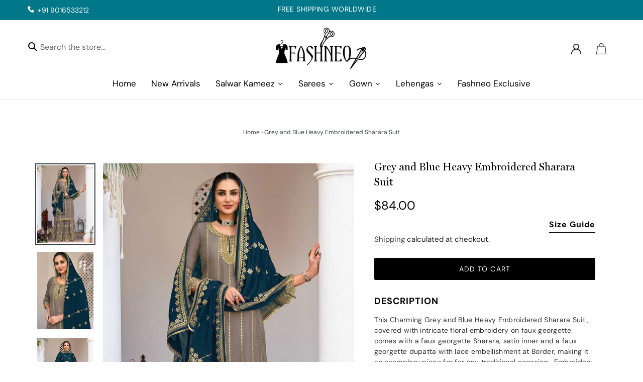

--- FILE ---
content_type: text/javascript; charset=utf-8
request_url: https://fashneo.com/products/grey-and-blue-heavy-embroidered-sharara-suit.js
body_size: 812
content:
{"id":7328921714842,"title":"Grey and Blue Heavy Embroidered Sharara Suit","handle":"grey-and-blue-heavy-embroidered-sharara-suit","description":"\u003cp\u003eThis \u003cspan\u003eCharming Grey and Blue Heavy Embroidered Sharara Suit\u003c\/span\u003e , covered with intricate floral embroidery on faux georgette comes with a faux georgette Sharara, satin inner and a faux georgette dupatta with lace embellishment at Border, making it an exemplary piece for for any traditional occasion . \u003cspan\u003eEmbroidery work is present on this Outfit using Stone, thread, and Zari embellishments. \u003c\/span\u003eLike all our collection, this FashionandStylish Clothing is made in India and checked to ensure high quality.\u003c\/p\u003e\n\u003ctable\u003e\n\u003ctbody\u003e\n\u003ctr\u003e\n\u003cth\u003eColor:\u003c\/th\u003e\n\u003ctd\u003e\u003cspan mce-data-marked=\"1\"\u003eGrey\u003c\/span\u003e\u003c\/td\u003e\n\u003c\/tr\u003e\n\u003ctr\u003e\n\u003cth\u003eEmbroidery:\u003c\/th\u003e\n\u003ctd\u003eStone - Thread - Zari\u003c\/td\u003e\n\u003c\/tr\u003e\n\u003ctr\u003e\n\u003cth\u003eFabric:\u003c\/th\u003e\n\u003ctd\u003eGeorgette\u003cbr\u003e\n\u003c\/td\u003e\n\u003c\/tr\u003e\n\u003ctr\u003e\n\u003cth\u003eStyle:\u003c\/th\u003e\n\u003ctd\u003eSharara - Palazzo\u003cbr\u003e\n\u003c\/td\u003e\n\u003c\/tr\u003e\n\u003ctr\u003e\n\u003cth\u003eOccasion:\u003c\/th\u003e\n\u003ctd\u003eBridesmaid Wear - Festive Wear\u003c\/td\u003e\n\u003c\/tr\u003e\n\u003c\/tbody\u003e\n\u003c\/table\u003e","published_at":"2022-05-07T08:47:58-04:00","created_at":"2022-05-07T08:47:58-04:00","vendor":"FashionandStylish","type":"","tags":["Salwar Kameez"],"price":8400,"price_min":8400,"price_max":8400,"available":true,"price_varies":false,"compare_at_price":null,"compare_at_price_min":0,"compare_at_price_max":0,"compare_at_price_varies":false,"variants":[{"id":41948564422810,"title":"Grey \/ Thread \/ Georgette","option1":"Grey","option2":"Thread","option3":"Georgette","sku":"EB - 1426","requires_shipping":true,"taxable":false,"featured_image":null,"available":true,"name":"Grey and Blue Heavy Embroidered Sharara Suit - Grey \/ Thread \/ Georgette","public_title":"Grey \/ Thread \/ Georgette","options":["Grey","Thread","Georgette"],"price":8400,"weight":1000,"compare_at_price":null,"inventory_management":"shopify","barcode":null,"requires_selling_plan":false,"selling_plan_allocations":[]},{"id":41948564455578,"title":"Grey \/ Stone \/ Georgette","option1":"Grey","option2":"Stone","option3":"Georgette","sku":"EB - 1426","requires_shipping":true,"taxable":false,"featured_image":null,"available":true,"name":"Grey and Blue Heavy Embroidered Sharara Suit - Grey \/ Stone \/ Georgette","public_title":"Grey \/ Stone \/ Georgette","options":["Grey","Stone","Georgette"],"price":8400,"weight":1000,"compare_at_price":null,"inventory_management":"shopify","barcode":null,"requires_selling_plan":false,"selling_plan_allocations":[]},{"id":41948564488346,"title":"Grey \/ Zari \/ Georgette","option1":"Grey","option2":"Zari","option3":"Georgette","sku":"EB - 1426","requires_shipping":true,"taxable":false,"featured_image":null,"available":true,"name":"Grey and Blue Heavy Embroidered Sharara Suit - Grey \/ Zari \/ Georgette","public_title":"Grey \/ Zari \/ Georgette","options":["Grey","Zari","Georgette"],"price":8400,"weight":1000,"compare_at_price":null,"inventory_management":"shopify","barcode":null,"requires_selling_plan":false,"selling_plan_allocations":[]}],"images":["\/\/cdn.shopify.com\/s\/files\/1\/0346\/8269\/9820\/products\/GreyandBlueHeavyEmbroideredShararaSuit.jpg?v=1658362645","\/\/cdn.shopify.com\/s\/files\/1\/0346\/8269\/9820\/products\/GreyandBlueHeavyEmbroideredShararaSuit-2.jpg?v=1658362648","\/\/cdn.shopify.com\/s\/files\/1\/0346\/8269\/9820\/products\/GreyandBlueHeavyEmbroideredShararaSuit-3.jpg?v=1658362652"],"featured_image":"\/\/cdn.shopify.com\/s\/files\/1\/0346\/8269\/9820\/products\/GreyandBlueHeavyEmbroideredShararaSuit.jpg?v=1658362645","options":[{"name":"Color","position":1,"values":["Grey"]},{"name":"Embroidery","position":2,"values":["Thread","Stone","Zari"]},{"name":"Fabric","position":3,"values":["Georgette"]}],"url":"\/products\/grey-and-blue-heavy-embroidered-sharara-suit","media":[{"alt":"Grey and Blue Heavy Embroidered Sharara Suit fashionandstylish.myshopify.com","id":26198579151002,"position":1,"preview_image":{"aspect_ratio":0.727,"height":1100,"width":800,"src":"https:\/\/cdn.shopify.com\/s\/files\/1\/0346\/8269\/9820\/products\/GreyandBlueHeavyEmbroideredShararaSuit.jpg?v=1658362645"},"aspect_ratio":0.727,"height":1100,"media_type":"image","src":"https:\/\/cdn.shopify.com\/s\/files\/1\/0346\/8269\/9820\/products\/GreyandBlueHeavyEmbroideredShararaSuit.jpg?v=1658362645","width":800},{"alt":"Grey and Blue Heavy Embroidered Sharara Suit fashionandstylish.myshopify.com","id":26198579183770,"position":2,"preview_image":{"aspect_ratio":0.727,"height":1100,"width":800,"src":"https:\/\/cdn.shopify.com\/s\/files\/1\/0346\/8269\/9820\/products\/GreyandBlueHeavyEmbroideredShararaSuit-2.jpg?v=1658362648"},"aspect_ratio":0.727,"height":1100,"media_type":"image","src":"https:\/\/cdn.shopify.com\/s\/files\/1\/0346\/8269\/9820\/products\/GreyandBlueHeavyEmbroideredShararaSuit-2.jpg?v=1658362648","width":800},{"alt":"Grey and Blue Heavy Embroidered Sharara Suit fashionandstylish.myshopify.com","id":26198579216538,"position":3,"preview_image":{"aspect_ratio":0.727,"height":1100,"width":800,"src":"https:\/\/cdn.shopify.com\/s\/files\/1\/0346\/8269\/9820\/products\/GreyandBlueHeavyEmbroideredShararaSuit-3.jpg?v=1658362652"},"aspect_ratio":0.727,"height":1100,"media_type":"image","src":"https:\/\/cdn.shopify.com\/s\/files\/1\/0346\/8269\/9820\/products\/GreyandBlueHeavyEmbroideredShararaSuit-3.jpg?v=1658362652","width":800}],"requires_selling_plan":false,"selling_plan_groups":[]}